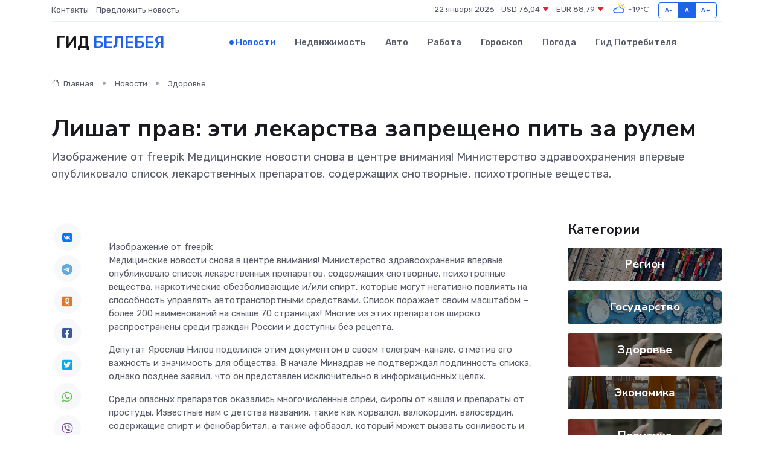

--- FILE ---
content_type: text/html; charset=utf-8
request_url: https://www.google.com/recaptcha/api2/aframe
body_size: 266
content:
<!DOCTYPE HTML><html><head><meta http-equiv="content-type" content="text/html; charset=UTF-8"></head><body><script nonce="z0_OeEYc2ORvYo6Uw22BkA">/** Anti-fraud and anti-abuse applications only. See google.com/recaptcha */ try{var clients={'sodar':'https://pagead2.googlesyndication.com/pagead/sodar?'};window.addEventListener("message",function(a){try{if(a.source===window.parent){var b=JSON.parse(a.data);var c=clients[b['id']];if(c){var d=document.createElement('img');d.src=c+b['params']+'&rc='+(localStorage.getItem("rc::a")?sessionStorage.getItem("rc::b"):"");window.document.body.appendChild(d);sessionStorage.setItem("rc::e",parseInt(sessionStorage.getItem("rc::e")||0)+1);localStorage.setItem("rc::h",'1769107171116');}}}catch(b){}});window.parent.postMessage("_grecaptcha_ready", "*");}catch(b){}</script></body></html>